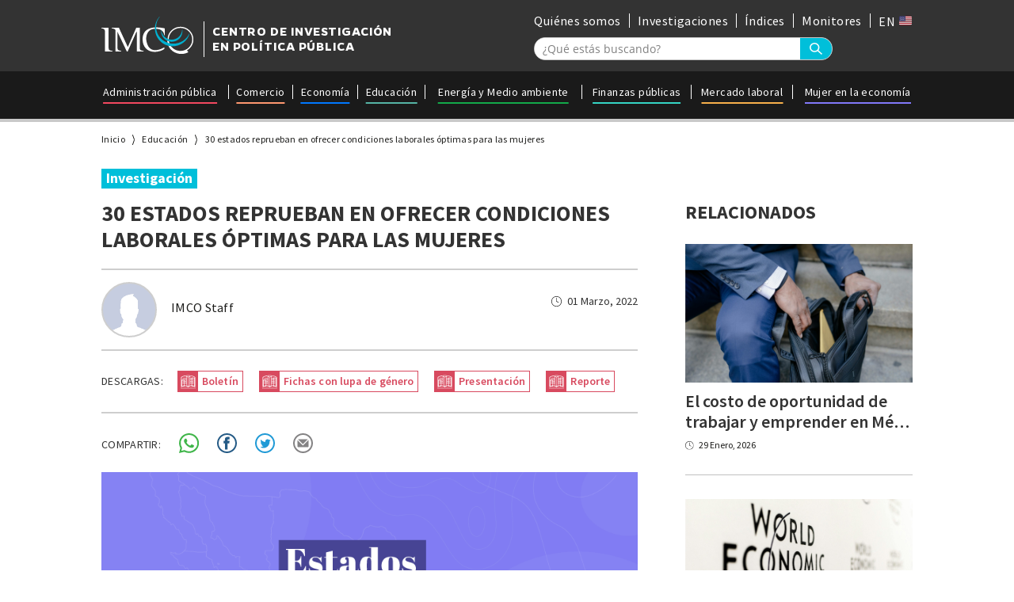

--- FILE ---
content_type: text/html; charset=UTF-8
request_url: https://imco.org.mx/30-estados-reprueban-en-ofrecer-condiciones-laborales-optimas-para-las-mujeres/
body_size: 15097
content:
<!DOCTYPE html>
<html lang="es" class="no-js">
<head>
<meta charset="UTF-8">
	<meta name="viewport" content="width=device-width, initial-scale=1, maximum-scale=1">
	<link rel="profile" href="https://gmpg.org/xfn/11">
	<link rel="pingback" href="https://imco.org.mx/xmlrpc.php">
	<link rel="shortcut icon" href="https://imco.org.mx/wp-content/themes/imco/images/favicon.png"/>

	<title>30 estados reprueban en ofrecer condiciones laborales óptimas para las mujeres</title>
	
<meta property="fb:app_id" content="141448832714787"/>

<link rel="stylesheet" type="text/css" href="https://imco.org.mx/wp-content/themes/imco/fonts.css"/>
<link rel="stylesheet" type="text/css" href="https://imco.org.mx/wp-content/themes/imco/style.css"/>
<link rel="stylesheet" type="text/css" href="https://imco.org.mx/wp-content/themes/imco/hovers.css"/>			
	<link rel="stylesheet" type="text/css" href="https://imco.org.mx/wp-content/themes/imco/mobile.css"/>
<script type="text/javascript">var ajaxurl="https://imco.org.mx/wp-admin/admin-ajax.php";var theme_url="https://imco.org.mx/wp-content/themes/imco";var home_url="https://imco.org.mx/";</script>
	<meta name='robots' content='index, follow, max-image-preview:large, max-snippet:-1, max-video-preview:-1'/>
	<style>img:is([sizes="auto" i], [sizes^="auto," i]) {contain-intrinsic-size:3000px 1500px}</style>
	
	<!-- This site is optimized with the Yoast SEO plugin v25.6 - https://yoast.com/wordpress/plugins/seo/ -->
	<title>30 estados reprueban en ofrecer condiciones laborales óptimas para las mujeres - IMCO</title>
	<link rel="canonical" href="https://imco.org.mx/30-estados-reprueban-en-ofrecer-condiciones-laborales-optimas-para-las-mujeres/"/>
	<meta property="og:locale" content="es_MX"/>
	<meta property="og:type" content="article"/>
	<meta property="og:title" content="30 estados reprueban en ofrecer condiciones laborales óptimas para las mujeres - IMCO"/>
	<meta property="og:description" content="Estados #ConLupaDeGénero El estudio Estados #ConLupaDeGénero revela que en promedio las entidades obtuvieron 43 de 100 puntos en la evaluación de 18 indicadores que miden las condiciones laborales para las mujeres. En estados como Colima, la tasa de participación económica femenina es de casi 56%, similar a la de Estados Unidos. Sin embargo, hay entidades &hellip; Continue reading 30 estados reprueban en ofrecer condiciones laborales óptimas para las mujeres"/>
	<meta property="og:url" content="https://imco.org.mx/30-estados-reprueban-en-ofrecer-condiciones-laborales-optimas-para-las-mujeres/"/>
	<meta property="og:site_name" content="IMCO"/>
	<meta property="article:publisher" content="https://www.facebook.com/imcomx/"/>
	<meta property="article:published_time" content="2022-03-01T15:47:02+00:00"/>
	<meta property="article:modified_time" content="2022-03-07T20:42:42+00:00"/>
	<meta property="og:image" content="https://imco.org.mx/wp-content/uploads/2022/03/portada-post-genero-2022.png"/>
	<meta property="og:image:width" content="851"/>
	<meta property="og:image:height" content="524"/>
	<meta property="og:image:type" content="image/png"/>
	<meta name="author" content="IMCO Staff"/>
	<meta name="twitter:card" content="summary_large_image"/>
	<meta name="twitter:creator" content="@imcomx"/>
	<meta name="twitter:site" content="@imcomx"/>
	<meta name="twitter:label1" content="Escrito por"/>
	<meta name="twitter:data1" content="IMCO Staff"/>
	<meta name="twitter:label2" content="Tiempo de lectura"/>
	<meta name="twitter:data2" content="4 minutos"/>
	<script type="application/ld+json" class="yoast-schema-graph">{"@context":"https://schema.org","@graph":[{"@type":"Article","@id":"https://imco.org.mx/30-estados-reprueban-en-ofrecer-condiciones-laborales-optimas-para-las-mujeres/#article","isPartOf":{"@id":"https://imco.org.mx/30-estados-reprueban-en-ofrecer-condiciones-laborales-optimas-para-las-mujeres/"},"author":{"name":"IMCO Staff","@id":"https://imco.org.mx/#/schema/person/77da318949e7c4ccb21bfc9c4b5b59d0"},"headline":"30 estados reprueban en ofrecer condiciones laborales óptimas para las mujeres","datePublished":"2022-03-01T15:47:02+00:00","dateModified":"2022-03-07T20:42:42+00:00","mainEntityOfPage":{"@id":"https://imco.org.mx/30-estados-reprueban-en-ofrecer-condiciones-laborales-optimas-para-las-mujeres/"},"wordCount":733,"publisher":{"@id":"https://imco.org.mx/#organization"},"image":{"@id":"https://imco.org.mx/30-estados-reprueban-en-ofrecer-condiciones-laborales-optimas-para-las-mujeres/#primaryimage"},"thumbnailUrl":"https://imco.org.mx/wp-content/uploads/2022/03/portada-post-genero-2022.png","keywords":["autonomía económica","condiciones laborales","entidades","estados","género","lupa de género","mujeres","mujeres en el mercado laboral","Sistema Nacional de Cuidados"],"inLanguage":"es"},{"@type":"WebPage","@id":"https://imco.org.mx/30-estados-reprueban-en-ofrecer-condiciones-laborales-optimas-para-las-mujeres/","url":"https://imco.org.mx/30-estados-reprueban-en-ofrecer-condiciones-laborales-optimas-para-las-mujeres/","name":"30 estados reprueban en ofrecer condiciones laborales óptimas para las mujeres - IMCO","isPartOf":{"@id":"https://imco.org.mx/#website"},"primaryImageOfPage":{"@id":"https://imco.org.mx/30-estados-reprueban-en-ofrecer-condiciones-laborales-optimas-para-las-mujeres/#primaryimage"},"image":{"@id":"https://imco.org.mx/30-estados-reprueban-en-ofrecer-condiciones-laborales-optimas-para-las-mujeres/#primaryimage"},"thumbnailUrl":"https://imco.org.mx/wp-content/uploads/2022/03/portada-post-genero-2022.png","datePublished":"2022-03-01T15:47:02+00:00","dateModified":"2022-03-07T20:42:42+00:00","breadcrumb":{"@id":"https://imco.org.mx/30-estados-reprueban-en-ofrecer-condiciones-laborales-optimas-para-las-mujeres/#breadcrumb"},"inLanguage":"es","potentialAction":[{"@type":"ReadAction","target":["https://imco.org.mx/30-estados-reprueban-en-ofrecer-condiciones-laborales-optimas-para-las-mujeres/"]}]},{"@type":"ImageObject","inLanguage":"es","@id":"https://imco.org.mx/30-estados-reprueban-en-ofrecer-condiciones-laborales-optimas-para-las-mujeres/#primaryimage","url":"https://imco.org.mx/wp-content/uploads/2022/03/portada-post-genero-2022.png","contentUrl":"https://imco.org.mx/wp-content/uploads/2022/03/portada-post-genero-2022.png","width":851,"height":524,"caption":"con lupa de genero"},{"@type":"BreadcrumbList","@id":"https://imco.org.mx/30-estados-reprueban-en-ofrecer-condiciones-laborales-optimas-para-las-mujeres/#breadcrumb","itemListElement":[{"@type":"ListItem","position":1,"name":"Home","item":"https://imco.org.mx/"},{"@type":"ListItem","position":2,"name":"30 estados reprueban en ofrecer condiciones laborales óptimas para las mujeres"}]},{"@type":"WebSite","@id":"https://imco.org.mx/#website","url":"https://imco.org.mx/","name":"IMCO","description":"Instituto Mexicano para la Competitividad A.C.","publisher":{"@id":"https://imco.org.mx/#organization"},"potentialAction":[{"@type":"SearchAction","target":{"@type":"EntryPoint","urlTemplate":"https://imco.org.mx/?s={search_term_string}"},"query-input":{"@type":"PropertyValueSpecification","valueRequired":true,"valueName":"search_term_string"}}],"inLanguage":"es"},{"@type":"Organization","@id":"https://imco.org.mx/#organization","name":"Instituto mexicano para la competitividad","url":"https://imco.org.mx/","logo":{"@type":"ImageObject","inLanguage":"es","@id":"https://imco.org.mx/#/schema/logo/image/","url":"https://imco.org.mx/wp-content/uploads/2014/02/IMCO-fondoclaro.png","contentUrl":"https://imco.org.mx/wp-content/uploads/2014/02/IMCO-fondoclaro.png","width":4793,"height":1862,"caption":"Instituto mexicano para la competitividad"},"image":{"@id":"https://imco.org.mx/#/schema/logo/image/"},"sameAs":["https://www.facebook.com/imcomx/","https://x.com/imcomx","https://www.linkedin.com/company/imcomx/mycompany/"]},{"@type":"Person","@id":"https://imco.org.mx/#/schema/person/77da318949e7c4ccb21bfc9c4b5b59d0","name":"IMCO Staff","image":{"@type":"ImageObject","inLanguage":"es","@id":"https://imco.org.mx/#/schema/person/image/","url":"https://imco.org.mx/wp-content/uploads/2019/10/imco-profile-01-96x96.png","contentUrl":"https://imco.org.mx/wp-content/uploads/2019/10/imco-profile-01-96x96.png","caption":"IMCO Staff"},"url":"https://imco.org.mx/author/imco/"}]}</script>
	<!-- / Yoast SEO plugin. -->


<link rel="alternate" type="application/rss+xml" title="IMCO &raquo; Feed" href="https://imco.org.mx/feed/"/>
		<!-- This site uses the Google Analytics by MonsterInsights plugin v9.11.1 - Using Analytics tracking - https://www.monsterinsights.com/ -->
							<script src="//www.googletagmanager.com/gtag/js?id=G-524H5E8RP7" data-cfasync="false" data-wpfc-render="false" type="text/javascript" async></script>
			<script data-cfasync="false" data-wpfc-render="false" type="text/javascript">var mi_version='9.11.1';var mi_track_user=true;var mi_no_track_reason='';var MonsterInsightsDefaultLocations={"page_location":"https:\/\/imco.org.mx\/30-estados-reprueban-en-ofrecer-condiciones-laborales-optimas-para-las-mujeres\/"};if(typeof MonsterInsightsPrivacyGuardFilter==='function'){var MonsterInsightsLocations=(typeof MonsterInsightsExcludeQuery==='object')?MonsterInsightsPrivacyGuardFilter(MonsterInsightsExcludeQuery):MonsterInsightsPrivacyGuardFilter(MonsterInsightsDefaultLocations);}else{var MonsterInsightsLocations=(typeof MonsterInsightsExcludeQuery==='object')?MonsterInsightsExcludeQuery:MonsterInsightsDefaultLocations;}var disableStrs=['ga-disable-G-524H5E8RP7',];function __gtagTrackerIsOptedOut(){for(var index=0;index<disableStrs.length;index++){if(document.cookie.indexOf(disableStrs[index]+'=true')>-1){return true;}}return false;}if(__gtagTrackerIsOptedOut()){for(var index=0;index<disableStrs.length;index++){window[disableStrs[index]]=true;}}function __gtagTrackerOptout(){for(var index=0;index<disableStrs.length;index++){document.cookie=disableStrs[index]+'=true; expires=Thu, 31 Dec 2099 23:59:59 UTC; path=/';window[disableStrs[index]]=true;}}if('undefined'===typeof gaOptout){function gaOptout(){__gtagTrackerOptout();}}window.dataLayer=window.dataLayer||[];window.MonsterInsightsDualTracker={helpers:{},trackers:{},};if(mi_track_user){function __gtagDataLayer(){dataLayer.push(arguments);}function __gtagTracker(type,name,parameters){if(!parameters){parameters={};}if(parameters.send_to){__gtagDataLayer.apply(null,arguments);return;}if(type==='event'){parameters.send_to=monsterinsights_frontend.v4_id;var hookName=name;if(typeof parameters['event_category']!=='undefined'){hookName=parameters['event_category']+':'+name;}if(typeof MonsterInsightsDualTracker.trackers[hookName]!=='undefined'){MonsterInsightsDualTracker.trackers[hookName](parameters);}else{__gtagDataLayer('event',name,parameters);}}else{__gtagDataLayer.apply(null,arguments);}}__gtagTracker('js',new Date());__gtagTracker('set',{'developer_id.dZGIzZG':true,});if(MonsterInsightsLocations.page_location){__gtagTracker('set',MonsterInsightsLocations);}__gtagTracker('config','G-524H5E8RP7',{"forceSSL":"true","link_attribution":"true"});window.gtag=__gtagTracker;(function(){var noopfn=function(){return null;};var newtracker=function(){return new Tracker();};var Tracker=function(){return null;};var p=Tracker.prototype;p.get=noopfn;p.set=noopfn;p.send=function(){var args=Array.prototype.slice.call(arguments);args.unshift('send');__gaTracker.apply(null,args);};var __gaTracker=function(){var len=arguments.length;if(len===0){return;}var f=arguments[len-1];if(typeof f!=='object'||f===null||typeof f.hitCallback!=='function'){if('send'===arguments[0]){var hitConverted,hitObject=false,action;if('event'===arguments[1]){if('undefined'!==typeof arguments[3]){hitObject={'eventAction':arguments[3],'eventCategory':arguments[2],'eventLabel':arguments[4],'value':arguments[5]?arguments[5]:1,}}}if('pageview'===arguments[1]){if('undefined'!==typeof arguments[2]){hitObject={'eventAction':'page_view','page_path':arguments[2],}}}if(typeof arguments[2]==='object'){hitObject=arguments[2];}if(typeof arguments[5]==='object'){Object.assign(hitObject,arguments[5]);}if('undefined'!==typeof arguments[1].hitType){hitObject=arguments[1];if('pageview'===hitObject.hitType){hitObject.eventAction='page_view';}}if(hitObject){action='timing'===arguments[1].hitType?'timing_complete':hitObject.eventAction;hitConverted=mapArgs(hitObject);__gtagTracker('event',action,hitConverted);}}return;}function mapArgs(args){var arg,hit={};var gaMap={'eventCategory':'event_category','eventAction':'event_action','eventLabel':'event_label','eventValue':'event_value','nonInteraction':'non_interaction','timingCategory':'event_category','timingVar':'name','timingValue':'value','timingLabel':'event_label','page':'page_path','location':'page_location','title':'page_title','referrer':'page_referrer',};for(arg in args){if(!(!args.hasOwnProperty(arg)||!gaMap.hasOwnProperty(arg))){hit[gaMap[arg]]=args[arg];}else{hit[arg]=args[arg];}}return hit;}try{f.hitCallback();}catch(ex){}};__gaTracker.create=newtracker;__gaTracker.getByName=newtracker;__gaTracker.getAll=function(){return[];};__gaTracker.remove=noopfn;__gaTracker.loaded=true;window['__gaTracker']=__gaTracker;})();}else{console.log("");(function(){function __gtagTracker(){return null;}window['__gtagTracker']=__gtagTracker;window['gtag']=__gtagTracker;})();}</script>
							<!-- / Google Analytics by MonsterInsights -->
		<script type="text/javascript">//<![CDATA[
window._wpemojiSettings={"baseUrl":"https:\/\/s.w.org\/images\/core\/emoji\/16.0.1\/72x72\/","ext":".png","svgUrl":"https:\/\/s.w.org\/images\/core\/emoji\/16.0.1\/svg\/","svgExt":".svg","source":{"concatemoji":"https:\/\/imco.org.mx\/wp-includes\/js\/wp-emoji-release.min.js?ver=4e693a32cb33459741fde5564e04716e"}};!function(s,n){var o,i,e;function c(e){try{var t={supportTests:e,timestamp:(new Date).valueOf()};sessionStorage.setItem(o,JSON.stringify(t))}catch(e){}}function p(e,t,n){e.clearRect(0,0,e.canvas.width,e.canvas.height),e.fillText(t,0,0);var t=new Uint32Array(e.getImageData(0,0,e.canvas.width,e.canvas.height).data),a=(e.clearRect(0,0,e.canvas.width,e.canvas.height),e.fillText(n,0,0),new Uint32Array(e.getImageData(0,0,e.canvas.width,e.canvas.height).data));return t.every(function(e,t){return e===a[t]})}function u(e,t){e.clearRect(0,0,e.canvas.width,e.canvas.height),e.fillText(t,0,0);for(var n=e.getImageData(16,16,1,1),a=0;a<n.data.length;a++)if(0!==n.data[a])return!1;return!0}function f(e,t,n,a){switch(t){case"flag":return n(e,"\ud83c\udff3\ufe0f\u200d\u26a7\ufe0f","\ud83c\udff3\ufe0f\u200b\u26a7\ufe0f")?!1:!n(e,"\ud83c\udde8\ud83c\uddf6","\ud83c\udde8\u200b\ud83c\uddf6")&&!n(e,"\ud83c\udff4\udb40\udc67\udb40\udc62\udb40\udc65\udb40\udc6e\udb40\udc67\udb40\udc7f","\ud83c\udff4\u200b\udb40\udc67\u200b\udb40\udc62\u200b\udb40\udc65\u200b\udb40\udc6e\u200b\udb40\udc67\u200b\udb40\udc7f");case"emoji":return!a(e,"\ud83e\udedf")}return!1}function g(e,t,n,a){var r="undefined"!=typeof WorkerGlobalScope&&self instanceof WorkerGlobalScope?new OffscreenCanvas(300,150):s.createElement("canvas"),o=r.getContext("2d",{willReadFrequently:!0}),i=(o.textBaseline="top",o.font="600 32px Arial",{});return e.forEach(function(e){i[e]=t(o,e,n,a)}),i}function t(e){var t=s.createElement("script");t.src=e,t.defer=!0,s.head.appendChild(t)}"undefined"!=typeof Promise&&(o="wpEmojiSettingsSupports",i=["flag","emoji"],n.supports={everything:!0,everythingExceptFlag:!0},e=new Promise(function(e){s.addEventListener("DOMContentLoaded",e,{once:!0})}),new Promise(function(t){var n=function(){try{var e=JSON.parse(sessionStorage.getItem(o));if("object"==typeof e&&"number"==typeof e.timestamp&&(new Date).valueOf()<e.timestamp+604800&&"object"==typeof e.supportTests)return e.supportTests}catch(e){}return null}();if(!n){if("undefined"!=typeof Worker&&"undefined"!=typeof OffscreenCanvas&&"undefined"!=typeof URL&&URL.createObjectURL&&"undefined"!=typeof Blob)try{var e="postMessage("+g.toString()+"("+[JSON.stringify(i),f.toString(),p.toString(),u.toString()].join(",")+"));",a=new Blob([e],{type:"text/javascript"}),r=new Worker(URL.createObjectURL(a),{name:"wpTestEmojiSupports"});return void(r.onmessage=function(e){c(n=e.data),r.terminate(),t(n)})}catch(e){}c(n=g(i,f,p,u))}t(n)}).then(function(e){for(var t in e)n.supports[t]=e[t],n.supports.everything=n.supports.everything&&n.supports[t],"flag"!==t&&(n.supports.everythingExceptFlag=n.supports.everythingExceptFlag&&n.supports[t]);n.supports.everythingExceptFlag=n.supports.everythingExceptFlag&&!n.supports.flag,n.DOMReady=!1,n.readyCallback=function(){n.DOMReady=!0}}).then(function(){return e}).then(function(){var e;n.supports.everything||(n.readyCallback(),(e=n.source||{}).concatemoji?t(e.concatemoji):e.wpemoji&&e.twemoji&&(t(e.twemoji),t(e.wpemoji)))}))}((window,document),window._wpemojiSettings);
//]]></script>
<style id='wp-emoji-styles-inline-css' type='text/css'>img.wp-smiley,img.emoji{display:inline!important;border:none!important;box-shadow:none!important;height:1em!important;width:1em!important;margin:0 .07em!important;vertical-align:-.1em!important;background:none!important;padding:0!important}</style>
<link rel='stylesheet' id='wp-block-library-css' href='https://imco.org.mx/wp-includes/css/dist/block-library/A.style.min.css,qver=4e693a32cb33459741fde5564e04716e.pagespeed.cf.6w6iIy5A4f.css' type='text/css' media='all'/>
<style id='classic-theme-styles-inline-css' type='text/css'>.wp-block-button__link{color:#fff;background-color:#32373c;border-radius:9999px;box-shadow:none;text-decoration:none;padding:calc(.667em + 2px) calc(1.333em + 2px);font-size:1.125em}.wp-block-file__button{background:#32373c;color:#fff;text-decoration:none}</style>
<style id='pdfemb-pdf-embedder-viewer-style-inline-css' type='text/css'>.wp-block-pdfemb-pdf-embedder-viewer{max-width:none}</style>
<style id='wppb-edit-profile-style-inline-css' type='text/css'></style>
<style id='wppb-login-style-inline-css' type='text/css'></style>
<style id='wppb-recover-password-style-inline-css' type='text/css'></style>
<style id='wppb-register-style-inline-css' type='text/css'></style>
<link rel='stylesheet' id='mpp_gutenberg-css' href='https://imco.org.mx/wp-content/plugins/profile-builder/add-ons-free/user-profile-picture/dist/blocks.style.build.css?ver=2.6.0' type='text/css' media='all'/>
<style id='global-styles-inline-css' type='text/css'>:root{--wp--preset--aspect-ratio--square:1;--wp--preset--aspect-ratio--4-3: 4/3;--wp--preset--aspect-ratio--3-4: 3/4;--wp--preset--aspect-ratio--3-2: 3/2;--wp--preset--aspect-ratio--2-3: 2/3;--wp--preset--aspect-ratio--16-9: 16/9;--wp--preset--aspect-ratio--9-16: 9/16;--wp--preset--color--black:#000;--wp--preset--color--cyan-bluish-gray:#abb8c3;--wp--preset--color--white:#fff;--wp--preset--color--pale-pink:#f78da7;--wp--preset--color--vivid-red:#cf2e2e;--wp--preset--color--luminous-vivid-orange:#ff6900;--wp--preset--color--luminous-vivid-amber:#fcb900;--wp--preset--color--light-green-cyan:#7bdcb5;--wp--preset--color--vivid-green-cyan:#00d084;--wp--preset--color--pale-cyan-blue:#8ed1fc;--wp--preset--color--vivid-cyan-blue:#0693e3;--wp--preset--color--vivid-purple:#9b51e0;--wp--preset--gradient--vivid-cyan-blue-to-vivid-purple:linear-gradient(135deg,rgba(6,147,227,1) 0%,#9b51e0 100%);--wp--preset--gradient--light-green-cyan-to-vivid-green-cyan:linear-gradient(135deg,#7adcb4 0%,#00d082 100%);--wp--preset--gradient--luminous-vivid-amber-to-luminous-vivid-orange:linear-gradient(135deg,rgba(252,185,0,1) 0%,rgba(255,105,0,1) 100%);--wp--preset--gradient--luminous-vivid-orange-to-vivid-red:linear-gradient(135deg,rgba(255,105,0,1) 0%,#cf2e2e 100%);--wp--preset--gradient--very-light-gray-to-cyan-bluish-gray:linear-gradient(135deg,#eee 0%,#a9b8c3 100%);--wp--preset--gradient--cool-to-warm-spectrum:linear-gradient(135deg,#4aeadc 0%,#9778d1 20%,#cf2aba 40%,#ee2c82 60%,#fb6962 80%,#fef84c 100%);--wp--preset--gradient--blush-light-purple:linear-gradient(135deg,#ffceec 0%,#9896f0 100%);--wp--preset--gradient--blush-bordeaux:linear-gradient(135deg,#fecda5 0%,#fe2d2d 50%,#6b003e 100%);--wp--preset--gradient--luminous-dusk:linear-gradient(135deg,#ffcb70 0%,#c751c0 50%,#4158d0 100%);--wp--preset--gradient--pale-ocean:linear-gradient(135deg,#fff5cb 0%,#b6e3d4 50%,#33a7b5 100%);--wp--preset--gradient--electric-grass:linear-gradient(135deg,#caf880 0%,#71ce7e 100%);--wp--preset--gradient--midnight:linear-gradient(135deg,#020381 0%,#2874fc 100%);--wp--preset--font-size--small:13px;--wp--preset--font-size--medium:20px;--wp--preset--font-size--large:36px;--wp--preset--font-size--x-large:42px;--wp--preset--spacing--20:.44rem;--wp--preset--spacing--30:.67rem;--wp--preset--spacing--40:1rem;--wp--preset--spacing--50:1.5rem;--wp--preset--spacing--60:2.25rem;--wp--preset--spacing--70:3.38rem;--wp--preset--spacing--80:5.06rem;--wp--preset--shadow--natural:6px 6px 9px rgba(0,0,0,.2);--wp--preset--shadow--deep:12px 12px 50px rgba(0,0,0,.4);--wp--preset--shadow--sharp:6px 6px 0 rgba(0,0,0,.2);--wp--preset--shadow--outlined:6px 6px 0 -3px rgba(255,255,255,1) , 6px 6px rgba(0,0,0,1);--wp--preset--shadow--crisp:6px 6px 0 rgba(0,0,0,1)}:where(.is-layout-flex){gap:.5em}:where(.is-layout-grid){gap:.5em}body .is-layout-flex{display:flex}.is-layout-flex{flex-wrap:wrap;align-items:center}.is-layout-flex > :is(*, div){margin:0}body .is-layout-grid{display:grid}.is-layout-grid > :is(*, div){margin:0}:where(.wp-block-columns.is-layout-flex){gap:2em}:where(.wp-block-columns.is-layout-grid){gap:2em}:where(.wp-block-post-template.is-layout-flex){gap:1.25em}:where(.wp-block-post-template.is-layout-grid){gap:1.25em}.has-black-color{color:var(--wp--preset--color--black)!important}.has-cyan-bluish-gray-color{color:var(--wp--preset--color--cyan-bluish-gray)!important}.has-white-color{color:var(--wp--preset--color--white)!important}.has-pale-pink-color{color:var(--wp--preset--color--pale-pink)!important}.has-vivid-red-color{color:var(--wp--preset--color--vivid-red)!important}.has-luminous-vivid-orange-color{color:var(--wp--preset--color--luminous-vivid-orange)!important}.has-luminous-vivid-amber-color{color:var(--wp--preset--color--luminous-vivid-amber)!important}.has-light-green-cyan-color{color:var(--wp--preset--color--light-green-cyan)!important}.has-vivid-green-cyan-color{color:var(--wp--preset--color--vivid-green-cyan)!important}.has-pale-cyan-blue-color{color:var(--wp--preset--color--pale-cyan-blue)!important}.has-vivid-cyan-blue-color{color:var(--wp--preset--color--vivid-cyan-blue)!important}.has-vivid-purple-color{color:var(--wp--preset--color--vivid-purple)!important}.has-black-background-color{background-color:var(--wp--preset--color--black)!important}.has-cyan-bluish-gray-background-color{background-color:var(--wp--preset--color--cyan-bluish-gray)!important}.has-white-background-color{background-color:var(--wp--preset--color--white)!important}.has-pale-pink-background-color{background-color:var(--wp--preset--color--pale-pink)!important}.has-vivid-red-background-color{background-color:var(--wp--preset--color--vivid-red)!important}.has-luminous-vivid-orange-background-color{background-color:var(--wp--preset--color--luminous-vivid-orange)!important}.has-luminous-vivid-amber-background-color{background-color:var(--wp--preset--color--luminous-vivid-amber)!important}.has-light-green-cyan-background-color{background-color:var(--wp--preset--color--light-green-cyan)!important}.has-vivid-green-cyan-background-color{background-color:var(--wp--preset--color--vivid-green-cyan)!important}.has-pale-cyan-blue-background-color{background-color:var(--wp--preset--color--pale-cyan-blue)!important}.has-vivid-cyan-blue-background-color{background-color:var(--wp--preset--color--vivid-cyan-blue)!important}.has-vivid-purple-background-color{background-color:var(--wp--preset--color--vivid-purple)!important}.has-black-border-color{border-color:var(--wp--preset--color--black)!important}.has-cyan-bluish-gray-border-color{border-color:var(--wp--preset--color--cyan-bluish-gray)!important}.has-white-border-color{border-color:var(--wp--preset--color--white)!important}.has-pale-pink-border-color{border-color:var(--wp--preset--color--pale-pink)!important}.has-vivid-red-border-color{border-color:var(--wp--preset--color--vivid-red)!important}.has-luminous-vivid-orange-border-color{border-color:var(--wp--preset--color--luminous-vivid-orange)!important}.has-luminous-vivid-amber-border-color{border-color:var(--wp--preset--color--luminous-vivid-amber)!important}.has-light-green-cyan-border-color{border-color:var(--wp--preset--color--light-green-cyan)!important}.has-vivid-green-cyan-border-color{border-color:var(--wp--preset--color--vivid-green-cyan)!important}.has-pale-cyan-blue-border-color{border-color:var(--wp--preset--color--pale-cyan-blue)!important}.has-vivid-cyan-blue-border-color{border-color:var(--wp--preset--color--vivid-cyan-blue)!important}.has-vivid-purple-border-color{border-color:var(--wp--preset--color--vivid-purple)!important}.has-vivid-cyan-blue-to-vivid-purple-gradient-background{background:var(--wp--preset--gradient--vivid-cyan-blue-to-vivid-purple)!important}.has-light-green-cyan-to-vivid-green-cyan-gradient-background{background:var(--wp--preset--gradient--light-green-cyan-to-vivid-green-cyan)!important}.has-luminous-vivid-amber-to-luminous-vivid-orange-gradient-background{background:var(--wp--preset--gradient--luminous-vivid-amber-to-luminous-vivid-orange)!important}.has-luminous-vivid-orange-to-vivid-red-gradient-background{background:var(--wp--preset--gradient--luminous-vivid-orange-to-vivid-red)!important}.has-very-light-gray-to-cyan-bluish-gray-gradient-background{background:var(--wp--preset--gradient--very-light-gray-to-cyan-bluish-gray)!important}.has-cool-to-warm-spectrum-gradient-background{background:var(--wp--preset--gradient--cool-to-warm-spectrum)!important}.has-blush-light-purple-gradient-background{background:var(--wp--preset--gradient--blush-light-purple)!important}.has-blush-bordeaux-gradient-background{background:var(--wp--preset--gradient--blush-bordeaux)!important}.has-luminous-dusk-gradient-background{background:var(--wp--preset--gradient--luminous-dusk)!important}.has-pale-ocean-gradient-background{background:var(--wp--preset--gradient--pale-ocean)!important}.has-electric-grass-gradient-background{background:var(--wp--preset--gradient--electric-grass)!important}.has-midnight-gradient-background{background:var(--wp--preset--gradient--midnight)!important}.has-small-font-size{font-size:var(--wp--preset--font-size--small)!important}.has-medium-font-size{font-size:var(--wp--preset--font-size--medium)!important}.has-large-font-size{font-size:var(--wp--preset--font-size--large)!important}.has-x-large-font-size{font-size:var(--wp--preset--font-size--x-large)!important}:where(.wp-block-post-template.is-layout-flex){gap:1.25em}:where(.wp-block-post-template.is-layout-grid){gap:1.25em}:where(.wp-block-columns.is-layout-flex){gap:2em}:where(.wp-block-columns.is-layout-grid){gap:2em}:root :where(.wp-block-pullquote){font-size:1.5em;line-height:1.6}</style>
<link rel='stylesheet' id='contact-form-7-css' href='https://imco.org.mx/wp-content/plugins/contact-form-7/includes/css/styles.css?ver=6.1.4' type='text/css' media='all'/>
<style id='popup-style-css' media='all'>.popup{position:fixed;top:0;left:0;width:100%;height:100%;background-color:rgba(0,0,0,.5);z-index:9999;display:none}.popup-content{position:absolute;top:50%;left:50%;transform:translate(-50%,-50%);background-color:#fff;padding:20px}.close-popup{position:absolute;top:10px;right:10px;background-color:transparent;border:none;font-size:1.5rem;cursor:pointer}</style>
<link rel='stylesheet' id='flick-css' href='https://imco.org.mx/wp-content/plugins/mailchimp/assets/css/flick/flick.css?ver=1.9.0' type='text/css' media='all'/>
<link rel='stylesheet' id='mailchimp_sf_main_css-css' href='https://imco.org.mx/wp-content/plugins/mailchimp/assets/css/frontend.css?ver=1.9.0' type='text/css' media='all'/>
<link rel='stylesheet' id='wppb_stylesheet-css' href='https://imco.org.mx/wp-content/plugins/profile-builder/assets/css/style-front-end.css?ver=3.14.2' type='text/css' media='all'/>
<link rel="https://api.w.org/" href="https://imco.org.mx/wp-json/"/><link rel="alternate" title="JSON" type="application/json" href="https://imco.org.mx/wp-json/wp/v2/posts/79551"/><link rel="alternate" title="oEmbed (JSON)" type="application/json+oembed" href="https://imco.org.mx/wp-json/oembed/1.0/embed?url=https%3A%2F%2Fimco.org.mx%2F30-estados-reprueban-en-ofrecer-condiciones-laborales-optimas-para-las-mujeres%2F"/>
<link rel="alternate" title="oEmbed (XML)" type="text/xml+oembed" href="https://imco.org.mx/wp-json/oembed/1.0/embed?url=https%3A%2F%2Fimco.org.mx%2F30-estados-reprueban-en-ofrecer-condiciones-laborales-optimas-para-las-mujeres%2F&#038;format=xml"/>

	<script id="mcjs">!function(c,h,i,m,p){m=c.createElement(h),p=c.getElementsByTagName(h)[0],m.async=1,m.src=i,p.parentNode.insertBefore(m,p)}(documento,"script","https://chimpstatic.com/mcjs-connected/js/users/c3db59ffdd396b96e15280017/ac530401e339a71397b48db1f.js");</script>
</head>
<body data-rsssl=1 class="wp-singular post-template-default single single-post postid-79551 single-format-standard wp-theme-imco landscape metaslider-plugin">
<div class="post_image_pop_up">
<div class="post_image_pop_up_wrapper">
<div class="post_image_pop_up_close"></div>
<div class="post_image_pop_up_img_div"></div>
	
</div>
</div>
<div class="fake_background"></div>
	<div class="site_container">

	<div id="checkVw"></div>

<div id="site_container" class="desktop_version">
<div id="page" class="hfeed site">


	<div id="content" class="site-content">
<header id="masthead" class="site-header" role="banner">
	<div class="header_wrapper clear">
		<div class="top_header_container">
			<div class="top_header_wrapper clear">
					<div class="main_logo">
						<a href="https://imco.org.mx">
							<div class="logo">
								<img src="https://imco.org.mx/wp-content/themes/imco/images/logo.svg"/>
							</div>
							<div class="logo_text">
								CENTRO DE INVESTIGACIÓN
								</br>EN POLÍTICA PÚBLICA
							</div>
						</a>
					</div>
					<div class="top_header_right_container">
						<div class="top_menu">
					<div class="top_menu_wrapper_container">
						<div class="top_menu_wrapper clear">
							<nav class="top-nav-div">
								<ul class="top-nav">
																		     <li class="item" id="menu_item_0" item_id="58801">
									        <a href="https://imco.org.mx/quienes-somos/" class="title underline_link">
									        Quiénes somos									        </a>
									    </li>
																		     <li class="item" id="menu_item_1" item_id="72582">
									        <a href="https://imco.org.mx/resultados/?cs=&t%5B%5D=investigacion&order_by=date_desc" class="title underline_link">
									        Investigaciones									        </a>
									    </li>
																		     <li class="item" id="menu_item_2" item_id="21">
									        <a href="https://imco.org.mx/indices/" class="title underline_link">
									        Índices									        </a>
									    </li>
																		     <li class="item" id="menu_item_3" item_id="88004">
									        <a href="https://imco.org.mx/monitor/" class="title underline_link">
									        Monitores									        </a>
									    </li>
																		     <li class="item" id="menu_item_4" item_id="87441">
									        <a href="https://imco.org.mx/en/" class="title underline_link">
									        EN 🇺🇸									        </a>
									    </li>
																	</ul>
							</nav>
						</div>
					</div>
				</div>
								<div class="search_form_container">
					<div class="search_field_container clear">
						<form method="get" id="searchform" action="https://imco.org.mx/resultados/">
						<input type="text" placeholder="¿Qué estás buscando?" value="" id="s" name="cs"/>
						<input type="submit" value=" " id="search_btn"/>
						<!-- //Agrega filtros a la búsqueda -->
						<input type="hidden" name="t[]" value="investigacion">
						</form>
					</div>
				</div>
					</div>
			</div>
		</div>
				<div class="bottom_header_container">
			<div class="bottom_header_wrapper">
				<div class="main_menu">
					<div class="main_menu_wrapper_container">
						<div class="main_menu_wrapper clear">
							<nav class="main-nav-div">
								<ul class="main-nav">
																		     <li class="item" id="menu_item_0" item_id="83125">
									     													<style>.main_menu .main_menu_wrapper_container .main_menu_wrapper nav ul li#menu_item_0 a:after{background-color:#f34860}</style>
									     											        <a href="https://imco.org.mx/area/administracion-publica/" class="title underline_link">
									        Administración pública									        </a>
									    </li>
																		     <li class="item" id="menu_item_1" item_id="83131">
									     													<style>.main_menu .main_menu_wrapper_container .main_menu_wrapper nav ul li#menu_item_1 a:after{background-color:#fe9770}</style>
									     											        <a href="https://imco.org.mx/area/comercio/" class="title underline_link">
									        Comercio									        </a>
									    </li>
																		     <li class="item" id="menu_item_2" item_id="83130">
									     													<style>.main_menu .main_menu_wrapper_container .main_menu_wrapper nav ul li#menu_item_2 a:after{background-color:#0078ff}</style>
									     											        <a href="https://imco.org.mx/area/economia/" class="title underline_link">
									        Economía									        </a>
									    </li>
																		     <li class="item" id="menu_item_3" item_id="83129">
									     													<style>.main_menu .main_menu_wrapper_container .main_menu_wrapper nav ul li#menu_item_3 a:after{background-color:#55b4a5}</style>
									     											        <a href="https://imco.org.mx/area/educacion/" class="title underline_link">
									        Educación									        </a>
									    </li>
																		     <li class="item" id="menu_item_4" item_id="66431">
									     													<style>.main_menu .main_menu_wrapper_container .main_menu_wrapper nav ul li#menu_item_4 a:after{background-color:#13aa4a}</style>
									     											        <a href="https://imco.org.mx/area/energia-y-medio-ambiente/" class="title underline_link">
									        Energía y Medio ambiente									        </a>
									    </li>
																		     <li class="item" id="menu_item_5" item_id="83128">
									     													<style>.main_menu .main_menu_wrapper_container .main_menu_wrapper nav ul li#menu_item_5 a:after{background-color:#35d5c4}</style>
									     											        <a href="https://imco.org.mx/area/finanzas-publicas/" class="title underline_link">
									        Finanzas públicas									        </a>
									    </li>
																		     <li class="item" id="menu_item_6" item_id="83127">
									     													<style>.main_menu .main_menu_wrapper_container .main_menu_wrapper nav ul li#menu_item_6 a:after{background-color:#f7b04b}</style>
									     											        <a href="https://imco.org.mx/area/mercado-laboral/" class="title underline_link">
									        Mercado laboral									        </a>
									    </li>
																		     <li class="item" id="menu_item_7" item_id="83126">
									     													<style>.main_menu .main_menu_wrapper_container .main_menu_wrapper nav ul li#menu_item_7 a:after{background-color:#8279fa}</style>
									     											        <a href="https://imco.org.mx/area/mujer-en-la-economia/" class="title underline_link">
									        Mujer en la economía									        </a>
									    </li>
																	</ul>
							</nav>
						</div>
					</div>
				</div>
			</div>
		</div>
	</div>
		<div class="menu_black_btn closed">
					<a class="header__mobile-icon" data-has-menu="true">
				        <button class="hamburger">
				          <span></span>
				        </button>
      				</a>
				</div>
</header>
<div class="mobile_menu">
	<div class="mobile_menu_container">
	<div class="mobile_menu_container_wrapper">
		<div class="search_form_container">
				<div class="search_field_container clear">
						<form method="get" id="searchform" action="https://imco.org.mx/resultados/">
						<input type="text" placeholder="Buscar..." value="" id="s" name="cs"/>
						<input type="submit" value=" " id="search_btn"/>
						</form>
					</div>
				</div>	
						<nav class="mobile-nav-div">
								<ul class="mobile-nav">
																		     <li class="item" id="menu_item_0" item_id="58801">
									        <a href="https://imco.org.mx/quienes-somos/" class="title underline_link">
									        Quiénes somos									        </a>
									    </li>
																		     <li class="item" id="menu_item_1" item_id="72582">
									        <a href="https://imco.org.mx/resultados/?cs=&t%5B%5D=investigacion&order_by=date_desc" class="title underline_link">
									        Investigaciones									        </a>
									    </li>
																		     <li class="item" id="menu_item_2" item_id="21">
									        <a href="https://imco.org.mx/indices/" class="title underline_link">
									        Índices									        </a>
									    </li>
																		     <li class="item" id="menu_item_3" item_id="88004">
									        <a href="https://imco.org.mx/monitor/" class="title underline_link">
									        Monitores									        </a>
									    </li>
																		     <li class="item" id="menu_item_4" item_id="87441">
									        <a href="https://imco.org.mx/en/" class="title underline_link">
									        EN 🇺🇸									        </a>
									    </li>
																		<li><a>Áreas</a></li>
								</ul>
								<div class="areas_submenu">
									<ul class="areas_submenu-nav">
																		     <li class="item" id="menu_item_0" item_id="83125">
									     													<style>.areas_submenu ul li#menu_item_0:before{background-color:#f34860}</style>
									     											        <a href="https://imco.org.mx/area/administracion-publica/" class="title underline_link">
									        Administración pública									        </a>
									    </li>
																		     <li class="item" id="menu_item_1" item_id="83131">
									     													<style>.areas_submenu ul li#menu_item_1:before{background-color:#fe9770}</style>
									     											        <a href="https://imco.org.mx/area/comercio/" class="title underline_link">
									        Comercio									        </a>
									    </li>
																		     <li class="item" id="menu_item_2" item_id="83130">
									     													<style>.areas_submenu ul li#menu_item_2:before{background-color:#0078ff}</style>
									     											        <a href="https://imco.org.mx/area/economia/" class="title underline_link">
									        Economía									        </a>
									    </li>
																		     <li class="item" id="menu_item_3" item_id="83129">
									     													<style>.areas_submenu ul li#menu_item_3:before{background-color:#55b4a5}</style>
									     											        <a href="https://imco.org.mx/area/educacion/" class="title underline_link">
									        Educación									        </a>
									    </li>
																		     <li class="item" id="menu_item_4" item_id="66431">
									     													<style>.areas_submenu ul li#menu_item_4:before{background-color:#13aa4a}</style>
									     											        <a href="https://imco.org.mx/area/energia-y-medio-ambiente/" class="title underline_link">
									        Energía y Medio ambiente									        </a>
									    </li>
																		     <li class="item" id="menu_item_5" item_id="83128">
									     													<style>.areas_submenu ul li#menu_item_5:before{background-color:#35d5c4}</style>
									     											        <a href="https://imco.org.mx/area/finanzas-publicas/" class="title underline_link">
									        Finanzas públicas									        </a>
									    </li>
																		     <li class="item" id="menu_item_6" item_id="83127">
									     													<style>.areas_submenu ul li#menu_item_6:before{background-color:#f7b04b}</style>
									     											        <a href="https://imco.org.mx/area/mercado-laboral/" class="title underline_link">
									        Mercado laboral									        </a>
									    </li>
																		     <li class="item" id="menu_item_7" item_id="83126">
									     													<style>.areas_submenu ul li#menu_item_7:before{background-color:#8279fa}</style>
									     											        <a href="https://imco.org.mx/area/mujer-en-la-economia/" class="title underline_link">
									        Mujer en la economía									        </a>
									    </li>
																	</ul>
								</div>
							</nav>
									<div class="bottom_footer_container">
			<div class="center_footer clear">
				<!--  social menu -->
				<div class="social_menu">
					<nav>
						<ul class="social-nav"><li class="item" id="social_menu_item_0">
							        <a target="_blank" href="https://www.facebook.com/imcomx/" class="social_item  Facebook">
							        	<span></span>
							        </a>
							    </li><li class="item" id="social_menu_item_1">
							        <a target="_blank" href="https://twitter.com/imcomx" class="social_item  Twitter">
							        	<span></span>
							        </a>
							    </li><li class="item" id="social_menu_item_2">
							        <a target="_blank" href="https://www.youtube.com/user/imcomexico" class="social_item  Youtube">
							        	<span></span>
							        </a>
							    </li><li class="item" id="social_menu_item_3">
							        <a target="_blank" href="https://www.instagram.com/imco_mx/" class="social_item  Instagram">
							        	<span></span>
							        </a>
							    </li><li class="item" id="social_menu_item_4">
							        <a target="_blank" href="https://open.spotify.com/show/1Yo8NdVwICLIZUiZxruDNo?si=SIyrC4wFRCGNhaUb1GHNEA" class="social_item  Spotify">
							        	<span></span>
							        </a>
							    </li><li class="item" id="social_menu_item_5">
							        <a target="_blank" href="https://www.linkedin.com/company/instituto-mexicano-para-la-competitividad-a-c" class="social_item  Linkedin">
							        	<span></span>
							        </a>
							    </li></ul>
					</nav>
				</div>
			</div>
		</div>
	</div>
	</div>
</div>
	<div class="top_scroll_bar">
		<div class="top_scroll_bar_progress">
		</div>
	</div>
	<input type="hidden" class="associated_page" original="https://imco.org.mx/30-estados-reprueban-en-ofrecer-condiciones-laborales-optimas-para-las-mujeres/" value="https://imco.org.mx/30-estados-reprueban-en-ofrecer-condiciones-laborales-optimas-para-las-mujeres/">
<div id="primary" class="content-area primary_post primary_post_article">
  <main id="main" class="site-main" role="main">
    <div class="page_content_container">
      <div class="page_content_container_wrapper" id="post_article">
		<div class="section_container">
			<div class="breadcrumb_menu"><a href="https://imco.org.mx" rel="nofollow">Inicio</a> <span class="breadcrumb_separator"></span> <a href="https://imco.org.mx/area/educacion/">Educación</a> <span class="breadcrumb_separator"></span> 30 estados reprueban en ofrecer condiciones laborales óptimas para las mujeres</div>			<div class="section_content">
													<div class="post_type_label">
									Investigación								</div>
									
						<div class="section_columnize_layour clear">
							<div class="section_main_content">
								<div class="post_container">
									<div class="post_header">
										<h1 class="post_title">30 estados reprueban en ofrecer condiciones laborales óptimas para las mujeres</h1>
									<div class="post_author_container">
	<div class="post_author_wrapper">
		<div class="post_author_container_content clear">
			<a href="https://imco.org.mx/30-estados-reprueban-en-ofrecer-condiciones-laborales-optimas-para-las-mujeres/" class="post_author_image" style="background-image:url(https://imco.org.mx/wp-content/themes/imco/images/shapeofyou.jpg)"></a>
			<div class="post_author_info">
				<div class="post_author_header">
					<label><a href="https://imco.org.mx/30-estados-reprueban-en-ofrecer-condiciones-laborales-optimas-para-las-mujeres/">IMCO Staff</a></label></div>
				</div>
		</div>
		<div class="post_date_container">
			<span><img src="https://imco.org.mx/wp-content/themes/imco/images/date_icon.svg"/></span>
			01 Marzo, 2022		</div>
	</div>
</div>
										
<div class="post_downloads"><div class="custom_item_downloads clear"><label>DESCARGAS: </label><div class="custom_download_btn_container"><a href="https://imco.org.mx/wp-content/uploads/2022/03/EstadosConLupaDeGénero_Boletín_20220301.pdf" class="custom_download_btn" download target="_blank"><div class="download_icon" style="background-image:url(https://imco.org.mx/wp-content/uploads/2019/08/icon3.svg)"></div><span>Boletín</span></a></div><div class="custom_download_btn_container"><a href="https://imco.org.mx/wp-content/uploads/2022/03/Fichas-con-lupa-de-género.pdf" class="custom_download_btn" download target="_blank"><div class="download_icon" style="background-image:url(https://imco.org.mx/wp-content/uploads/2019/08/icon3.svg)"></div><span>Fichas con lupa de género</span></a></div><div class="custom_download_btn_container"><a href="https://imco.org.mx/wp-content/uploads/2022/03/FINAL.pdf" class="custom_download_btn" download target="_blank"><div class="download_icon" style="background-image:url(https://imco.org.mx/wp-content/uploads/2019/08/icon3.svg)"></div><span>Presentación</span></a></div><div class="custom_download_btn_container"><a href="https://imco.org.mx/wp-content/uploads/2022/03/Estados-Con-lupa-de-género-2022_Reporte_20220301.pdf" class="custom_download_btn" download target="_blank"><div class="download_icon" style="background-image:url(https://imco.org.mx/wp-content/uploads/2019/08/icon3.svg)"></div><span>Reporte</span></a></div></div></div>		<div class="post_share_module">
			<div class="custom_item_share_module clear">
				<label>COMPARTIR: </label>
				<div class="custom_share_module_btn_container">
										<input type="hidden" id="social_title" value="IMCO — 30 estados reprueban en ofrecer  condiciones laborales óptimas para las mujeres"/>
										<input type="hidden" id="social_description" value="En México se desaprovecha el talento de las mujeres. Es por ello que el Instituto Mexicano para la Competitividad (IMCO) analizó los Estados #ConLupaDeGénero 2022 y encontró que las entidades federativas están reprobadas en otorgar condiciones laborales óptimas, y que cada una de ellas vive una realidad distinta. Estas disparidades frenan el potencial económico del país y limitan la autonomía económica de las mujeres.  
"/>
					<input type="hidden" id="social_url" value="https://imco.org.mx/30-estados-reprueban-en-ofrecer-condiciones-laborales-optimas-para-las-mujeres/"/>
					 					<input type="hidden" id="social_image" value="https://imco.org.mx/wp-content/uploads/2022/03/portada-post-genero-2022-300x185.png"/>
					<div class="custom_share_module_btn whatsapp_share_btn">
						<img src="https://imco.org.mx/wp-content/themes/imco/images/share_icons/whatsapp.svg"/>
					</div>
					<div class="custom_share_module_btn facebook_share_btn">
						<img src="https://imco.org.mx/wp-content/themes/imco/images/share_icons/facebook.svg"/>
					</div>
					<div class="custom_share_module_btn twitter_share_btn">
						<img src="https://imco.org.mx/wp-content/themes/imco/images/share_icons/twitter.svg"/>
					</div>
<a class="custom_share_module_btn email_share_btn" href="mailto:?subject=IMCO — 30 estados reprueban en ofrecer  condiciones laborales óptimas para las mujeres&body=En México se desaprovecha el talento de las mujeres. Es por ello que el Instituto Mexicano para la Competitividad (IMCO) analizó los Estados #ConLupaDeGénero 2022 y encontró que las entidades federativas están reprobadas en otorgar condiciones laborales óptimas, y que cada una de ellas vive una realidad distinta. Estas disparidades frenan el potencial económico del país y limitan la autonomía económica de las mujeres.  
 https://imco.org.mx/30-estados-reprueban-en-ofrecer-condiciones-laborales-optimas-para-las-mujeres/">
				<img src="https://imco.org.mx/wp-content/themes/imco/images/share_icons/email.svg"/>
			</a>			</div>
		</div>
	</div>
										</div>
									<div class="post_content_container">
										<div class="post_content_wrapper">
											<p><img class="aligncenter wp-image-79553 size-full" src="https://imco.org.mx/wp-content/uploads/2022/03/portada-post-genero-2022.png" alt="con lupa de genero" width="851" height="524"/></p>
<h4 style="text-align: center;"><strong>Estados #ConLupaDeGénero</strong></h4>
<ul>
<li aria-level="1"><b>El estudio Estados #ConLupaDeGénero revela que en promedio las entidades obtuvieron 43 de 100 puntos en la evaluación de 18 indicadores que miden las condiciones laborales para las mujeres.</b></li>
<li aria-level="1"><b>En estados como Coli</b><b>ma, la tasa de participación económica femenina es de casi 56%, similar a la de Estados Unidos. Sin embargo, hay entidades como Chiapas, cuya tasa (31%) es similar a la de Turquía.</b></li>
<li aria-level="1"><b>El mayor desafío de las entidades está en generar incentivos para mejorar las condiciones laborales para las mujeres: mayores ingresos, una mayor participación de mujeres en puestos de liderazgo y políticas de flexibilidad que sean compatibles con las múltiples responsabilidades que ellas asumen.</b></li>
<li aria-level="1"><b>Los gobiernos estatales son catalizadores de cambio para que más mujeres entren, permanezcan y crezcan en el mercado laboral.</b></li>
</ul>
<p><b>En México se desaprovecha el talento de las mujeres. Es por ello que el Instituto Mexicano para la Competitividad (IMCO) analizó los<b> Estados #ConLupaDeGénero 2022 </b><span style="font-weight: 400;">y encontró que las entidades federativas están reprobadas en otorgar condiciones laborales óptimas, y que cada una de ellas vive una realidad distinta. Estas disparidades frenan el potencial económico del país y limitan la autonomía económica de las mujeres.  </span><br/>
</b><b>Estados #ConLupaDeGénero 2022</b><span style="font-weight: 400;"> es una medición que estudia las condiciones que enfrentan las mujeres en las distintas etapas de su trayectoria profesional  a través de 18 indicadores comprendidos en tres pilares: </span><b>entrada, permanencia y crecimiento</b><span style="font-weight: 400;"> de las mujeres en el mercado laboral.</span></p>
<p><img class="aligncenter wp-image-79557 size-full" src="https://imco.org.mx/wp-content/uploads/2022/03/Diapositiva18.jpeg" alt="" width="1266" height="712"/></p>
<p><span style="font-weight: 400;">Aunque </span><b>todas las entidades enfrentan grandes retos para garantizar que las mujeres permanezcan en la economía,</b><span style="font-weight: 400;"> a nivel general, las entidades </span><b>con mejor desempeño como la Ciudad de México, Baja California Sur, Baja California, Colima y Nuevo León, tienden a:</b></p>
<ul>
<li><b>Tener menor desigualdad en el tiempo que las mujeres dedican al trabajo no remunerado</b><span style="font-weight: 400;">: Una mujer que vive en las cinco mejores entidades dedica en promedio 68% más horas a tareas del hogar y de cuidado en comparación con el tiempo que dedica un hombre. A nivel nacional está desigualdad alcanza un 72%.</span></li>
<li><b>Preparar mejor al talento femenino: </b><span style="font-weight: 400;">La mitad de las mujeres de 18 años o más tienen al menos estudios de preparatoria en comparación con 41% a nivel nacional.</span></li>
<li><b>Tener a menos mujeres en la informalidad</b><span style="font-weight: 400;">: 43% de ellas están ocupadas en este sector, en comparación con 55% a nivel nacional.</span></li>
</ul>
<p><img class="aligncenter wp-image-79559 size-full" src="https://imco.org.mx/wp-content/uploads/2022/03/Diapositiva23-1.jpeg" alt="" width="1266" height="712"/></p>
<p><b>La entidad y la etapa profesional en las que se encuentra una mujer determinan su participación en el mercado laboral:</b></p>
<ul>
<li style="font-weight: 400;" aria-level="1"><b>Entrada: </b><span style="font-weight: 400;">La entidad con mejor desempeño en este pilar es </span><b>Yucatán</b><span style="font-weight: 400;">, seguida de </span><b>Baja California Sur</b><span style="font-weight: 400;"> y </span><b>Baja California</b><span style="font-weight: 400;">. Estas entidades tienden a tener menor desigualdad en la distribución del trabajo no remunerado.  </span></li>
<li style="font-weight: 400;" aria-level="1"><b>Permanencia</b><span style="font-weight: 400;">: Los tres estados con mejor desempeño en este pilar son </span><b>Nuevo León</b><span style="font-weight: 400;">, </span><b>CDMX</b><span style="font-weight: 400;"> y </span><b>Aguascalientes</b><span style="font-weight: 400;">. Sin embargo, </span><b>estas entidades enfrentan retos importantes</b><span style="font-weight: 400;"> como una alta brecha salarial, baja cobertura en educación en la primera infancia y un número alto de mujeres con jornadas laborales largas.</span></li>
<li style="font-weight: 400;" aria-level="1"><b>Crecimiento: </b><span style="font-weight: 400;">Las tres entidades con mejor desempeño en este pilar fueron </span><b>Colima</b><span style="font-weight: 400;">, </span><b>CDMX</b><span style="font-weight: 400;"> y </span><b>Baja California Sur</b><span style="font-weight: 400;">. Estos estados tienden a tener</span><b> mayor participación política de mujeres en puestos de liderazgo </b><span style="font-weight: 400;">como en las alcaldías, las presidencias clave de los congresos estatales y titulares en instituciones de los gobiernos estatales.</span></li>
</ul>
<p><b>Las entidades son clave para lograr cambios en la participación de las mujeres en la economía.</b> <b>Por ello, es importante que los gobiernos estatales atiendan el principal desafío que enfrentan todas las entidades: generar incentivos para ofrecer empleos de calidad que permitan a las mujeres continuar en la economía remunerada</b><span style="font-weight: 400;">. </span></p>
<p><span style="font-weight: 400;">Que más mujeres se sumen a la economía se traduce en beneficios como: autonomía económica para ellas, ahorro y mayores ingresos para los hogares, mayor rentabilidad para las empresas y crecimiento económico para México. Para lograrlo, el IMCO Propone:</span></p>
<ol>
<li style="font-weight: 400;" aria-level="1"><span style="font-weight: 400;">Avanzar hacia la aprobación y asignación de presupuesto para un </span><b>Sistema Nacional de Cuidados</b><span style="font-weight: 400;"> asequible y de calidad. </span></li>
<li style="font-weight: 400;" aria-level="1"><span style="font-weight: 400;">Generar incentivos para que las empresas implementen </span><b>políticas vida-trabajo</b><span style="font-weight: 400;"> para sus empleados. </span></li>
<li style="font-weight: 400;" aria-level="1"><span style="font-weight: 400;">Desarrollar </span><b>habilidades en las niñas y mujeres</b><span style="font-weight: 400;"> para que mejoren sus oportunidades en el mercado laboral.</span></li>
<li style="font-weight: 400;" aria-level="1"><span style="font-weight: 400;">Incentivar la </span><b>corresponsabilidad de cuidado en la primera infancia</b><span style="font-weight: 400;"> a través de permisos de paternidad extendidos.</span></li>
</ol>
										</div>
										<div class="post_footer_modules">
											<div class="post_downloads"><div class="custom_item_downloads clear"><label>DESCARGAS: </label><div class="custom_download_btn_container"><a href="https://imco.org.mx/wp-content/uploads/2022/03/EstadosConLupaDeGénero_Boletín_20220301.pdf" class="custom_download_btn" download target="_blank"><div class="download_icon" style="background-image:url(https://imco.org.mx/wp-content/uploads/2019/08/icon3.svg)"></div><span>Boletín</span></a></div><div class="custom_download_btn_container"><a href="https://imco.org.mx/wp-content/uploads/2022/03/Fichas-con-lupa-de-género.pdf" class="custom_download_btn" download target="_blank"><div class="download_icon" style="background-image:url(https://imco.org.mx/wp-content/uploads/2019/08/icon3.svg)"></div><span>Fichas con lupa de género</span></a></div><div class="custom_download_btn_container"><a href="https://imco.org.mx/wp-content/uploads/2022/03/FINAL.pdf" class="custom_download_btn" download target="_blank"><div class="download_icon" style="background-image:url(https://imco.org.mx/wp-content/uploads/2019/08/icon3.svg)"></div><span>Presentación</span></a></div><div class="custom_download_btn_container"><a href="https://imco.org.mx/wp-content/uploads/2022/03/Estados-Con-lupa-de-género-2022_Reporte_20220301.pdf" class="custom_download_btn" download target="_blank"><div class="download_icon" style="background-image:url(https://imco.org.mx/wp-content/uploads/2019/08/icon3.svg)"></div><span>Reporte</span></a></div></div></div>		<div class="post_share_module">
			<div class="custom_item_share_module clear">
				<label>COMPARTIR: </label>
				<div class="custom_share_module_btn_container">
										<input type="hidden" id="social_title" value="IMCO — 30 estados reprueban en ofrecer  condiciones laborales óptimas para las mujeres"/>
										<input type="hidden" id="social_description" value="En México se desaprovecha el talento de las mujeres. Es por ello que el Instituto Mexicano para la Competitividad (IMCO) analizó los Estados #ConLupaDeGénero 2022 y encontró que las entidades federativas están reprobadas en otorgar condiciones laborales óptimas, y que cada una de ellas vive una realidad distinta. Estas disparidades frenan el potencial económico del país y limitan la autonomía económica de las mujeres.  
"/>
					<input type="hidden" id="social_url" value="https://imco.org.mx/30-estados-reprueban-en-ofrecer-condiciones-laborales-optimas-para-las-mujeres/"/>
					 					<input type="hidden" id="social_image" value="https://imco.org.mx/wp-content/uploads/2022/03/portada-post-genero-2022-300x185.png"/>
					<div class="custom_share_module_btn whatsapp_share_btn">
						<img src="https://imco.org.mx/wp-content/themes/imco/images/share_icons/whatsapp.svg"/>
					</div>
					<div class="custom_share_module_btn facebook_share_btn">
						<img src="https://imco.org.mx/wp-content/themes/imco/images/share_icons/facebook.svg"/>
					</div>
					<div class="custom_share_module_btn twitter_share_btn">
						<img src="https://imco.org.mx/wp-content/themes/imco/images/share_icons/twitter.svg"/>
					</div>
<a class="custom_share_module_btn email_share_btn" href="mailto:?subject=IMCO — 30 estados reprueban en ofrecer  condiciones laborales óptimas para las mujeres&body=En México se desaprovecha el talento de las mujeres. Es por ello que el Instituto Mexicano para la Competitividad (IMCO) analizó los Estados #ConLupaDeGénero 2022 y encontró que las entidades federativas están reprobadas en otorgar condiciones laborales óptimas, y que cada una de ellas vive una realidad distinta. Estas disparidades frenan el potencial económico del país y limitan la autonomía económica de las mujeres.  
 https://imco.org.mx/30-estados-reprueban-en-ofrecer-condiciones-laborales-optimas-para-las-mujeres/">
				<img src="https://imco.org.mx/wp-content/themes/imco/images/share_icons/email.svg"/>
			</a>			</div>
		</div>
	</div>
											</div>
									</div>
								</div>
							</div>
							<div class="section_side_content">
											<div class="author_related_posts">
			<h2>RELACIONADOS</h2>
			<div>
								<a href="https://imco.org.mx/el-costo-de-oportunidad-de-trabajar-y-emprender-en-mexico/" class="post_item">
						<div class="post_item_wrapper">
							<div class="post_item_content clear">
								<div class="post_item_image_container" style="background-image:url(https://imco.org.mx/wp-content/uploads/2026/01/pexels-barbara-olsen-7869710-scaled.jpg)"></div>
								<div class="post_text_content_container">
									<div class="vertical_center_table">
										<h2 class="post_text_content_title ellipsis" lines="2">El costo de oportunidad de trabajar y emprender en México</h2>
										<div class="post_date_container">
											<span><img src="https://imco.org.mx/wp-content/themes/imco/images/date_icon.svg"/></span>
											29 Enero, 2026										</div>
									</div>
								</div>
							</div>
						</div>
					</a>
									<a href="https://imco.org.mx/lo-que-mexico-debe-escuchar-de-lo-conversado-en-davos/" class="post_item">
						<div class="post_item_wrapper">
							<div class="post_item_content clear">
								<div class="post_item_image_container" style="background-image:url(https://imco.org.mx/wp-content/uploads/2026/01/evangeline-shaw-Y2xy8_3_9fc-unsplash-scaled.jpg)"></div>
								<div class="post_text_content_container">
									<div class="vertical_center_table">
										<h2 class="post_text_content_title ellipsis" lines="2">Lo que México debe escuchar de lo conversado en Davos</h2>
										<div class="post_date_container">
											<span><img src="https://imco.org.mx/wp-content/themes/imco/images/date_icon.svg"/></span>
											28 Enero, 2026										</div>
									</div>
								</div>
							</div>
						</div>
					</a>
									<a href="https://imco.org.mx/los-jovenes-y-el-pais-no-crecemos-al-mismo-ritmo/" class="post_item">
						<div class="post_item_wrapper">
							<div class="post_item_content clear">
								<div class="post_item_image_container" style="background-image:url(https://imco.org.mx/wp-content/uploads/2025/12/1054460_Vida-Cotidiana-Condesa_web.jpg)"></div>
								<div class="post_text_content_container">
									<div class="vertical_center_table">
										<h2 class="post_text_content_title ellipsis" lines="2">Los jóvenes y el país no crecemos al mismo ritmo</h2>
										<div class="post_date_container">
											<span><img src="https://imco.org.mx/wp-content/themes/imco/images/date_icon.svg"/></span>
											11 Diciembre, 2025										</div>
									</div>
								</div>
							</div>
						</div>
					</a>
						</div>
		</div>
									</div>
						</div>
						<div class="post_footer_container">
										<div class="featured_posts_container">
			<div class="featured_posts_wrapper">
				<h2>DESTACADOS</h2>
				<div class="featured_post_items clear">
								<a href="https://imco.org.mx/plan-estrategico-de-pemex-2025-2035-implicaciones-para-la-competitividad/" class="featured_post_item">
						<div class="featured_post_item_container" style="background-image:url(https://imco.org.mx/wp-content/uploads/2025/08/20250805-imco-post-01.png)">
															<div class="featured_post_item__type_label">
									Investigación								</div>
									
							<div class="featured_post_title">
								<label class="ellipsis" lines="2">
									Plan Estratégico de Pemex 2025-2035: implicaciones para la competitividad								</label>
							</div>
						</div>
					</a>
										<a href="https://imco.org.mx/ser-papa-no-importa/" class="featured_post_item">
						<div class="featured_post_item_container" style="background-image:url(https://imco.org.mx/wp-content/uploads/2021/06/cuartoscuro_820688_digital.jpeg);">
															<div class="featured_post_item__type_label">
									Artículo								</div>
									
							<div class="featured_post_title">
								<label class="ellipsis" lines="2">
									Ser papá no importa								</label>
							</div>
						</div>
					</a>
										<a href="https://imco.org.mx/las-labores-del-hogar-son-trabajo/" class="featured_post_item">
						<div class="featured_post_item_container" style="background-image:url(https://imco.org.mx/wp-content/uploads/2022/12/WhatsApp-Image-2022-12-05-at-7.17.09-PM.jpeg)">
								
							<div class="featured_post_title">
								<label class="ellipsis" lines="2">
									Las labores del hogar son trabajo								</label>
							</div>
						</div>
					</a>
									</div>
			</div>
											<div class="post_footer">
									<a href="https://imco.org.mx" class="btn btn_goback">REGRESAR</a>
								</div>
														</div>
			</div>
    </div>
      </div>
    </div>
  </main>
</div>
</div><!-- .site-content -->
<style>.banderita{margin:0;padding:0;color:#fff;font-size:10px;display:flex;text-align:center;height:auto;position:relative;z-index:1}</style> 
<!--  Website Footer -->
<footer id="colophon" class="site-footer" role="contentinfo">
	<div class="footer_wrapper">
		<div class="main_footer_container">
			<div class="center_footer">
				<div class="main_footer_columns_container clear">
					<div class="main_footer_column logo_column">
						<div class="footer_logo">
							<a href="https://imco.org.mx">
								<div class="logo">
									<img src="https://imco.org.mx/wp-content/themes/imco/images/logo.svg"/>
								</div>
								<div class="logo_text">
									INSTITUTO MEXICANO PARA
								</br>LA COMPETITIVIDAD A.C.
								</div>
							</a>
						</div>
						     	<div class="footer_menu_item footer_cell">
     		<div class="footer_menu_item">
        <a href="https://imco.org.mx/aviso-de-privacidad/" class="title dropdown_title">
            Aviso de privacidad        </a>
                                </div>	
           </div>	
    
						<div class="banderita">
							<span>Language:&nbsp;<br> </span>
							<a href="https://imco.org.mx/en/"><img src="https://imco.org.mx/wp-content/uploads/2024/04/UnitedStates_US_USA_840_Flag1_26093.png" alt=""></a>
						</div>
					</div>
					<div class="main_footer_column aboutus_column">
						     	<div class="footer_menu_item footer_cell">
     		<div class="footer_menu_item">
        <a href="https://imco.org.mx/quienes-somos/" class="title dropdown_title">
            ¿Quiénes somos?        </a>
                     
              	            <div class="sub-menu">
            <ul>
                   	 <li class="item">
                    <a href="https://imco.org.mx/quienes-somos/nuestro-equipo/" class="title">Equipo</a>
          </li>
                   
                  
              	        	 <li class="item">
                    <a href="https://imco.org.mx/quienes-somos/nuestro-trabajo/" class="title">Nuestro trabajo</a>
          </li>
                   
                  
              	        	 <li class="item">
                    <a href="https://imco.org.mx/transparencia-institucional/" class="title">Transparencia institucional</a>
          </li>
                               </ul>
            </div>
            
                             </div>	
           </div>	
    
					</div>
					<div class="main_footer_column press_column">
						     	<div class="footer_menu_item footer_cell">
     		<div class="footer_menu_item">
        <a href="https://imco.org.mx/prensa1/" class="title dropdown_title">
            Comunicados        </a>
                                </div>	
           </div>	
    
     	<div class="footer_menu_item footer_cell">
     		<div class="footer_menu_item">
        <a href="https://imco.org.mx/prensa1/" class="title dropdown_title">
            Prensa        </a>
                                </div>	
           </div>	
    
     	<div class="footer_menu_item footer_cell">
     		<div class="footer_menu_item">
        <a href="https://imco.org.mx/trabaja-con-nosotros/" class="title dropdown_title">
            Trabaja con nosotros        </a>
                                </div>	
           </div>	
    
					</div>
					<div class="main_footer_column others_column">
						     	<div class="footer_menu_item footer_cell">
     		<div class="footer_menu_item">
        <a href="https://imco.org.mx/resultados/?cs=&t%5B%5D=investigacion&order_by=date_desc" class="title dropdown_title">
            Investigaciones        </a>
                                </div>	
           </div>	
    
     	<div class="footer_menu_item footer_cell">
     		<div class="footer_menu_item">
        <a href="https://imco.org.mx/indices/" class="title dropdown_title">
            Indices        </a>
                                </div>	
           </div>	
    
     	<div class="footer_menu_item footer_cell">
     		<div class="footer_menu_item">
        <a href="https://imco.org.mx/monitor/" class="title dropdown_title">
            Monitores        </a>
                                </div>	
           </div>	
    
     	<div class="footer_menu_item footer_cell">
     		<div class="footer_menu_item">
        <a href="https://imco.org.mx/competitividad-estatal/" class="title dropdown_title">
            Monitor de competitividad        </a>
                                </div>	
           </div>	
    
     	<div class="footer_menu_item footer_cell">
     		<div class="footer_menu_item">
        <a href="https://imco.org.mx/wp-content/uploads/2025/11/IMCO-speakers.pdf" class="title dropdown_title">
            Conferencistas IMCO        </a>
                                </div>	
           </div>	
    
					</div>
					<div class="main_footer_column contact_column">
						<div class="footer_menu_item footer_cell">
     						<div class="footer_menu_item">
        						<a class="title dropdown_title">Contacto</a>
        							<div class="sub-menu">
        								<ul>
        																					<li class="item">
	        										<a class="title">
	        											<b>Teléfono: </b> +52 55 5985 1017	        										</a>
	        									</li> 
											 																								<li class="item">
	        										<a href="mailto:contacto@imco.org.mx" class="title">
	        											<b>Mail: </b> contacto@imco.org.mx	        										</a>
	        									</li> 
											 																								<li class="item">
	        										<a class="title">
	        											<b>Oficinas: </b> WeWork | Montes Urales 424 PBB 112, Lomas-Virreyes, Lomas de Chapultepec V sección, Miguel Hidalgo, Ciudad de México 11000, México.	        										</a>
	        									</li> 
											 	        									
        								</ul>
        							</div>
							</div>
						</div>
					</div>
				</div>
			</div>
		</div>
		<div class="bottom_footer_container">
			<div class="center_footer clear">
				<!--  social menu -->
				<div class="social_menu">
					<nav>
						<ul class="social-nav">
														     <li class="item" id="social_menu_item_0">
							        <a target="_blank" href="https://www.facebook.com/imcomx/" class="social_item  Facebook">
							        	<span></span>
							        </a>
							    </li>
														     <li class="item" id="social_menu_item_1">
							        <a target="_blank" href="https://twitter.com/imcomx" class="social_item  Twitter">
							        	<span></span>
							        </a>
							    </li>
														     <li class="item" id="social_menu_item_2">
							        <a target="_blank" href="https://www.youtube.com/user/imcomexico" class="social_item  Youtube">
							        	<span></span>
							        </a>
							    </li>
														     <li class="item" id="social_menu_item_3">
							        <a target="_blank" href="https://www.instagram.com/imco_mx/" class="social_item  Instagram">
							        	<span></span>
							        </a>
							    </li>
														     <li class="item" id="social_menu_item_4">
							        <a target="_blank" href="https://open.spotify.com/show/1Yo8NdVwICLIZUiZxruDNo?si=SIyrC4wFRCGNhaUb1GHNEA" class="social_item  Spotify">
							        	<span></span>
							        </a>
							    </li>
														     <li class="item" id="social_menu_item_5">
							        <a target="_blank" href="https://www.linkedin.com/company/instituto-mexicano-para-la-competitividad-a-c" class="social_item  Linkedin">
							        	<span></span>
							        </a>
							    </li>
													</ul>
					</nav>
				</div>
				<div class="copyright_container">Copyright © 2004-2022 IMCO A.C. Derechos Reservados.</div>			</div>
		</div>
	</div>
</footer>		

</div><!-- .site -->
<script type="text/javascript" src="https://imco.org.mx/wp-content/plugins/google-analytics-for-wordpress/assets/js/frontend-gtag.js?ver=9.11.1" id="monsterinsights-frontend-script-js" async="async" data-wp-strategy="async"></script>
<script data-cfasync="false" data-wpfc-render="false" type="text/javascript" id='monsterinsights-frontend-script-js-extra'>//<![CDATA[
var monsterinsights_frontend={"js_events_tracking":"true","download_extensions":"doc,pdf,ppt,zip,xls,docx,pptx,xlsx","inbound_paths":"[{\"path\":\"\\\/go\\\/\",\"label\":\"affiliate\"},{\"path\":\"\\\/recommend\\\/\",\"label\":\"affiliate\"},{\"path\":\"\\\/indices\\\/\",\"label\":\"indices\"},{\"path\":\"\\\/monitor\\\/\",\"label\":\"monitor\"},{\"path\":\"\\\/comparacarreras\\\/\",\"label\":\"carreras\"},{\"path\":\"\\\/finanzaspublicas\\\/\",\"label\":\"finanzas\"}]","home_url":"https:\/\/imco.org.mx","hash_tracking":"false","v4_id":"G-524H5E8RP7"};
//]]></script>
<script type="text/javascript" src="https://imco.org.mx/wp-includes/js/jquery/jquery.min.js?ver=3.7.1" id="jquery-core-js"></script>
<script type="text/javascript" src="https://imco.org.mx/wp-includes/js/jquery/jquery-migrate.min.js?ver=3.4.1" id="jquery-migrate-js"></script>
<script type="text/javascript" src="https://imco.org.mx/wp-content/plugins/profile-builder/add-ons-free/user-profile-picture/js/mpp-frontend.js?ver=2.6.0" id="mpp_gutenberg_tabs-js"></script>
<script type="text/javascript" src="https://imco.org.mx/wp-includes/js/dist/hooks.min.js?ver=4d63a3d491d11ffd8ac6" id="wp-hooks-js"></script>
<script type="text/javascript" src="https://imco.org.mx/wp-includes/js/dist/i18n.min.js?ver=5e580eb46a90c2b997e6" id="wp-i18n-js"></script>
<script type="text/javascript" id="wp-i18n-js-after">//<![CDATA[
wp.i18n.setLocaleData({'text direction\u0004ltr':['ltr']});wp.i18n.setLocaleData({'text direction\u0004ltr':['ltr']});
//]]></script>
<script type="text/javascript" src="https://imco.org.mx/wp-content/plugins/contact-form-7/includes/swv/js/index.js?ver=6.1.4" id="swv-js"></script>
<script type="text/javascript" id="contact-form-7-js-translations">//<![CDATA[
(function(domain,translations){var localeData=translations.locale_data[domain]||translations.locale_data.messages;localeData[""].domain=domain;wp.i18n.setLocaleData(localeData,domain);})("contact-form-7",{"translation-revision-date":"2026-01-22 19:08:41+0000","generator":"GlotPress\/4.0.3","domain":"messages","locale_data":{"messages":{"":{"domain":"messages","plural-forms":"nplurals=2; plural=n != 1;","lang":"es_MX"},"This contact form is placed in the wrong place.":["Este formulario de contacto est\u00e1 situado en el lugar incorrecto."],"Error:":["Error:"]}},"comment":{"reference":"includes\/js\/index.js"}});
//]]></script>
<script type="text/javascript" id="contact-form-7-js-before">//<![CDATA[
var wpcf7={"api":{"root":"https:\/\/imco.org.mx\/wp-json\/","namespace":"contact-form-7\/v1"},"cached":1};
//]]></script>
<script type="text/javascript" src="https://imco.org.mx/wp-content/plugins/contact-form-7/includes/js/index.js?ver=6.1.4" id="contact-form-7-js"></script>
<script type="text/javascript" id="twentyfifteen-script-js-extra">//<![CDATA[
var screenReaderText={"expand":"<span class=\"screen-reader-text\">expand child menu<\/span>","collapse":"<span class=\"screen-reader-text\">collapse child menu<\/span>"};
//]]></script>
<script type="text/javascript" src="https://imco.org.mx/wp-content/themes/imco/js/functions.js?ver=20150330" id="twentyfifteen-script-js"></script>
<script type="text/javascript" src="https://imco.org.mx/wp-content/themes/imco/js/popup.js?ver=1.0" id="popup-script-js"></script>
<script type="text/javascript" src="https://imco.org.mx/wp-includes/js/jquery/jquery.form.min.js?ver=4.3.0" id="jquery-form-js"></script>
<script type="text/javascript" src="https://imco.org.mx/wp-includes/js/jquery/ui/core.min.js?ver=1.13.3" id="jquery-ui-core-js"></script>
<script type="text/javascript" src="https://imco.org.mx/wp-includes/js/jquery/ui/datepicker.min.js?ver=1.13.3" id="jquery-ui-datepicker-js"></script>
<script type="text/javascript" id="jquery-ui-datepicker-js-after">//<![CDATA[
jQuery(function(jQuery){jQuery.datepicker.setDefaults({"closeText":"Cerrar","currentText":"Hoy","monthNames":["enero","febrero","marzo","abril","mayo","junio","julio","agosto","septiembre","octubre","noviembre","diciembre"],"monthNamesShort":["Ene","Feb","Mar","Abr","May","Jun","Jul","Ago","Sep","Oct","Nov","Dic"],"nextText":"Siguiente","prevText":"Previo","dayNames":["domingo","lunes","martes","mi\u00e9rcoles","jueves","viernes","s\u00e1bado"],"dayNamesShort":["dom","lun","mar","mi\u00e9","jue","vie","s\u00e1b"],"dayNamesMin":["D","L","M","X","J","V","S"],"dateFormat":"d MM, yy","firstDay":1,"isRTL":false});});
//]]></script>
<script type="text/javascript" id="mailchimp_sf_main_js-js-extra">//<![CDATA[
var mailchimpSF={"ajax_url":"https:\/\/imco.org.mx\/"};
//]]></script>
<script type="text/javascript" src="https://imco.org.mx/wp-content/plugins/mailchimp/assets/js/mailchimp.js?ver=1.9.0" id="mailchimp_sf_main_js-js"></script>
<script type="speculationrules">
{"prefetch":[{"source":"document","where":{"and":[{"href_matches":"\/*"},{"not":{"href_matches":["\/wp-*.php","\/wp-admin\/*","\/wp-content\/uploads\/*","\/wp-content\/*","\/wp-content\/plugins\/*","\/wp-content\/themes\/imco\/*","\/*\\?(.+)"]}},{"not":{"selector_matches":"a[rel~=\"nofollow\"]"}},{"not":{"selector_matches":".no-prefetch, .no-prefetch a"}}]},"eagerness":"conservative"}]}
</script>
<style type="text/css">.grecaptcha-badge{visibility:hidden!important}</style>		<meta name="google" content="translate"/>

<script src="https://cdn.jsdelivr.net/ga-lite/latest/ga-lite.min.js"></script> <script>var galite=galite||{};galite.UA='UA-4404650-1';</script>
	<script type="text/javascript" src="https://imco.org.mx/wp-content/themes/imco/js/jquery.cookie.js"></script>
<script type="text/javascript" src="https://imco.org.mx/wp-content/themes/imco/js/jquery.documentsize.js"></script>
<script type="text/javascript" src="https://imco.org.mx/wp-content/themes/imco/js/jquery.form.js"></script>
<script type="text/javascript" src="https://imco.org.mx/wp-content/themes/imco/js/swiper.min.js"></script>
<script type="text/javascript" src="https://imco.org.mx/wp-content/themes/imco/js/jquery.ellipsis.min.js"></script>
<script type="text/javascript" src="https://imco.org.mx/wp-content/themes/imco/js/common.js"></script>

</div>	
</div>

</body>
</html>
<script type="text/javascript" src="https://imco.org.mx/wp-content/themes/imco/js/post.js"></script>					

--- FILE ---
content_type: text/css
request_url: https://imco.org.mx/wp-content/themes/imco/hovers.css
body_size: 471
content:
.main_menu .main_menu_wrapper_container .main_menu_wrapper nav ul li a:hover:after{
    width:0;
}
.footer_menu_item .footer_menu_item .dropdown_title:hover:after{
    width:0;
}

.btn:hover:after{
	opacity: 1;
	-webkit-transform: scale(1, 1);
	transform: scale(1, 1);
}
.team_item_downloads .download_btn_container a:hover {
    background-color: white;
    color: #D84A5F;
}
.about_section .about_submenu nav ul li a:hover:after{
	width:100%;
}
.children_menu ul li a:hover {
	color: #363636;
		border-color: #363636
}
.custom_item_downloads  .custom_download_btn_container .custom_download_btn:hover{
background: #d84a5f;
color:white
}
.post_pagination .page-numbers:hover{
    background: #00BFDA;
}
.charts_container .charts_container_wrapper .charts_container_tabs .chart_tab:hover{
		    background: #00BFDA;
	      color: white;
}
.section_side_content .post_item:hover .post_item_wrapper .post_item_content .post_text_content_container .post_text_content_title,
.section_side_content .post_item:hover .post_item_wrapper .post_item_content .post_text_content_container .post_text_content_title span{
  text-decoration: underline;
  -webkit-text-decoration-color: #00BFDA;
  text-decoration-color: #00BFDA;
}
.btn.event_btn:hover{
	background:transparent;
	color: #da4a5f;
}

.home_fullscreen_slider_bottom_posts .swiper-container .swiper-wrapper .slide:hover .home_featured_container_text{
		background:#00BFDA
}

--- FILE ---
content_type: image/svg+xml
request_url: https://imco.org.mx/wp-content/uploads/2019/08/icon3.svg
body_size: 4863
content:
<?xml version="1.0" encoding="utf-8"?>
<!-- Generator: Adobe Illustrator 16.0.0, SVG Export Plug-In . SVG Version: 6.00 Build 0)  -->
<!DOCTYPE svg PUBLIC "-//W3C//DTD SVG 1.0//EN" "http://www.w3.org/TR/2001/REC-SVG-20010904/DTD/svg10.dtd">
<svg version="1.0" id="Layer_1" xmlns="http://www.w3.org/2000/svg" xmlns:xlink="http://www.w3.org/1999/xlink" x="0px" y="0px"
	 width="25px" height="25px" viewBox="0 0 25 25" enable-background="new 0 0 25 25" xml:space="preserve">
<g>
	<path fill="#FFFFFF" d="M21.766,20.667H3.233c-0.179,0-0.323,0.144-0.323,0.322s0.145,0.323,0.323,0.323h18.533
		c0.178,0,0.322-0.145,0.322-0.323C22.088,20.811,21.944,20.667,21.766,20.667z"/>
	<path fill="#FFFFFF" d="M4.306,18.934h3.519c0.178,0,0.321-0.145,0.321-0.321v-7.708c0-0.179-0.144-0.324-0.321-0.324H4.306
		c-0.179,0-0.322,0.144-0.322,0.324v7.708C3.983,18.789,4.128,18.934,4.306,18.934z M4.63,18.287v-7.062h2.872v7.062H4.63z"/>
	<path fill="#FFFFFF" d="M10.741,18.934h3.519c0.179,0,0.321-0.145,0.321-0.321V5.011c0-0.178-0.143-0.322-0.321-0.322h-3.519
		c-0.179,0-0.323,0.145-0.323,0.322v13.602C10.418,18.789,10.563,18.934,10.741,18.934z M11.064,18.287V5.335h2.872v12.953
		L11.064,18.287L11.064,18.287z"/>
	<path fill="#FFFFFF" d="M17.175,18.934h3.518c0.179,0,0.323-0.145,0.323-0.321V8.022c0-0.179-0.145-0.322-0.323-0.322h-3.518
		c-0.178,0-0.323,0.144-0.323,0.322v10.59C16.852,18.789,16.997,18.934,17.175,18.934z M17.497,18.287V8.345h2.873v9.942H17.497z"/>
</g>
<g transform="translate(0,-952.36218)">
	<path fill="#FFFFFF" d="M8.375,957.685c-1.507,0-3.049,0.553-4.615,1.624c-0.091,0.062-0.148,0.169-0.15,0.278v12.117
		c0.008,0.252,0.358,0.413,0.556,0.256c2.153-1.804,4.813-1.973,8.163,0.031c0.105,0.063,0.247,0.063,0.353,0
		c1.682-1.012,2.946-1.502,4.156-1.507c1.21-0.004,2.426,0.481,4.028,1.507c0.205,0.129,0.522-0.047,0.523-0.287
		c0-5.568,0.005-6.553,0-12.117c0.001-0.107-0.053-0.214-0.139-0.278c-1.468-1.075-2.968-1.624-4.478-1.624
		c-1.44,0-2.874,0.516-4.284,1.497C11.168,958.365,9.85,957.68,8.375,957.685z M8.375,958.369c1.298,0,2.55,0.456,3.782,1.4v11.358
		c-3.022-1.635-5.71-1.572-7.864-0.098v-11.239C5.723,958.846,7.081,958.369,8.375,958.369z M16.772,958.369
		c1.298,0,2.602,0.479,3.933,1.422c0.004,5.068,0,6.516,0,11.348c-1.408-0.836-2.635-1.34-3.868-1.336
		c-1.246,0.004-2.508,0.48-3.996,1.325v-11.37C14.173,958.824,15.481,958.369,16.772,958.369z M8.226,960.389
		c-0.922,0-1.849,0.264-2.746,0.802c-0.154,0.092-0.21,0.316-0.118,0.47c0.093,0.156,0.316,0.21,0.471,0.118
		c0.813-0.489,1.604-0.733,2.394-0.731c0.786,0,1.572,0.245,2.382,0.731c0.154,0.092,0.378,0.038,0.471-0.118
		c0.092-0.153,0.036-0.378-0.117-0.47C10.063,960.652,9.146,960.389,8.226,960.389z M16.772,960.389
		c-0.921,0-1.848,0.264-2.745,0.802c-0.154,0.092-0.21,0.316-0.118,0.47c0.093,0.156,0.316,0.21,0.47,0.118
		c0.807-0.483,1.59-0.728,2.373-0.731c0.793-0.002,1.586,0.24,2.403,0.731c0.154,0.092,0.378,0.038,0.471-0.118
		c0.092-0.153,0.036-0.378-0.118-0.47C18.61,960.652,17.694,960.389,16.772,960.389z M8.226,962.44
		c-0.922,0-1.849,0.262-2.746,0.801c-0.154,0.093-0.21,0.316-0.118,0.471c0.093,0.153,0.316,0.21,0.471,0.118
		c0.799-0.48,1.575-0.724,2.352-0.732c0.8-0.007,1.6,0.238,2.424,0.732c0.154,0.092,0.378,0.035,0.471-0.118
		c0.092-0.154,0.036-0.378-0.117-0.471C10.063,962.702,9.146,962.44,8.226,962.44z M16.772,962.44c-0.921,0-1.848,0.262-2.745,0.801
		c-0.154,0.093-0.21,0.316-0.118,0.471c0.093,0.153,0.316,0.21,0.47,0.118c0.8-0.48,1.576-0.724,2.352-0.732
		c0.801-0.007,1.601,0.238,2.425,0.732c0.154,0.092,0.378,0.035,0.471-0.118c0.092-0.154,0.036-0.378-0.118-0.471
		C18.61,962.702,17.694,962.44,16.772,962.44z M8.226,964.491c-0.922,0-1.849,0.263-2.746,0.802
		c-0.154,0.092-0.21,0.317-0.118,0.469c0.093,0.155,0.316,0.211,0.471,0.119c0.799-0.479,1.575-0.723,2.352-0.731
		c0.8-0.007,1.6,0.237,2.424,0.731c0.154,0.092,0.378,0.036,0.471-0.119c0.092-0.151,0.036-0.377-0.117-0.469
		C10.063,964.754,9.146,964.491,8.226,964.491z M16.772,964.491c-0.921,0-1.848,0.263-2.745,0.802
		c-0.154,0.092-0.21,0.317-0.118,0.469c0.093,0.155,0.316,0.211,0.47,0.119c0.792-0.476,1.562-0.719,2.331-0.73
		c0.808-0.012,1.614,0.23,2.445,0.73c0.154,0.092,0.378,0.036,0.471-0.119c0.092-0.151,0.036-0.377-0.118-0.469
		C18.61,964.754,17.694,964.491,16.772,964.491z M8.226,966.544c-0.922,0-1.849,0.263-2.746,0.801
		c-0.154,0.093-0.21,0.315-0.118,0.472c0.093,0.152,0.316,0.208,0.471,0.116c0.791-0.476,1.561-0.72,2.329-0.73
		c0.808-0.012,1.615,0.231,2.446,0.73c0.154,0.092,0.378,0.036,0.471-0.116c0.092-0.156,0.036-0.379-0.117-0.472
		C10.063,966.807,9.146,966.544,8.226,966.544z M16.772,966.544c-0.921,0-1.848,0.263-2.745,0.801
		c-0.154,0.093-0.21,0.315-0.118,0.472c0.093,0.152,0.316,0.208,0.47,0.116c0.8-0.48,1.575-0.724,2.352-0.73
		c0.801-0.009,1.601,0.235,2.425,0.73c0.154,0.092,0.378,0.036,0.471-0.116c0.092-0.156,0.036-0.379-0.118-0.472
		C18.61,966.807,17.694,966.544,16.772,966.544z"/>
</g>
</svg>


--- FILE ---
content_type: image/svg+xml
request_url: https://imco.org.mx/wp-content/themes/imco/images/breadcrumb_separator.svg
body_size: 666
content:
<?xml version="1.0" encoding="utf-8"?>
<!-- Generator: Adobe Illustrator 16.0.0, SVG Export Plug-In . SVG Version: 6.00 Build 0)  -->
<!DOCTYPE svg PUBLIC "-//W3C//DTD SVG 1.0//EN" "http://www.w3.org/TR/2001/REC-SVG-20010904/DTD/svg10.dtd">
<svg version="1.0" id="Layer_1" xmlns="http://www.w3.org/2000/svg" xmlns:xlink="http://www.w3.org/1999/xlink" x="0px" y="0px"
	 width="3.122px" height="13.102px" viewBox="0 0 3.122 13.102" enable-background="new 0 0 3.122 13.102" xml:space="preserve">
<g>
	<polyline fill="none" stroke="#181816" stroke-linecap="round" stroke-linejoin="round" stroke-miterlimit="10" points="0.5,0.5 
		2.622,6.413 0.5,12.602 	"/>
</g>
</svg>
